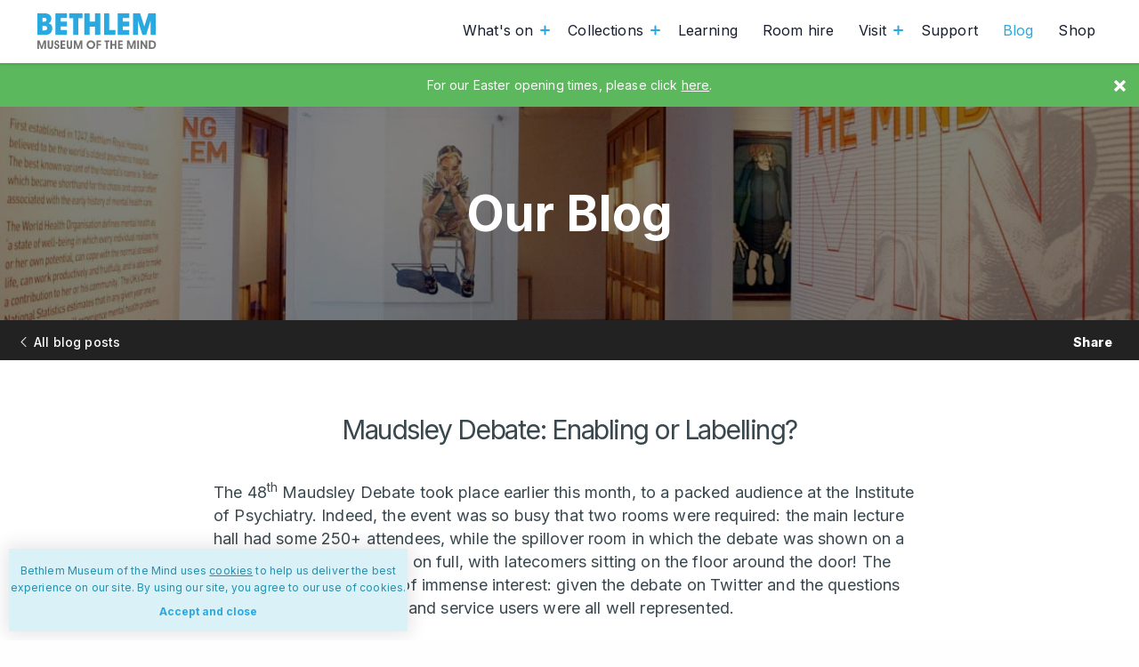

--- FILE ---
content_type: text/html; charset=UTF-8
request_url: https://museumofthemind.org.uk/blog/maudsley-debate-enabling-or-labelling
body_size: 11936
content:
<!DOCTYPE html>
<html lang="en" dir="ltr" class="no-js">
<head>
	<meta charset="utf-8">
	<meta http-equiv="X-UA-Compatible" content="IE=edge">
	<meta name="viewport" content="width=device-width, initial-scale=1, maximum-scale=5">

	<link rel="apple-touch-icon" sizes="180x180" href="/assets/device-icons/apple-touch-icon.png">
	<link rel="icon" type="image/png" sizes="32x32" href="/assets/device-icons/favicon-32x32.png">
	<link rel="icon" type="image/png" sizes="16x16" href="/assets/device-icons/favicon-16x16.png">
	<link rel="manifest" href="/assets/device-icons/manifest.json">
	<link rel="mask-icon" href="/assets/device-icons/safari-pinned-tab.svg" color="#61c6e9">
	<link rel="shortcut icon" href="/assets/device-icons/favicon.ico">
	<meta name="msapplication-config" content="/assets/device-icons/browserconfig.xml">
	<meta name="theme-color" content="#61c6e9">

    
    <link href="https://museumofthemind.org.uk/rss/blog.rss" rel="alternate" type="application/rss+xml" title="Bethlem Museum of the Mind Blog">

    <link rel="preconnect" href="https://fonts.googleapis.com">
    <link rel="preconnect" href="https://fonts.gstatic.com" crossorigin>

    <script>
        var docElement = document.documentElement;
        docElement.className = docElement.className.replace(/(^|\s)no-js(\s|$)/, '$1$2') + ' js ';
    </script>

    <link href="https://fonts.googleapis.com/css2?family=Inter:wght@400;500;700;800&display=swap" rel="stylesheet">
    <link href="https://museumofthemind.org.uk/assets/dist/styles-4b1b7a8b77.css" rel="stylesheet">
    <link href="https://museumofthemind.org.uk/assets/dist/form-40b6080f22.css" rel="stylesheet">

        <script src="https://cdn.userway.org/widget.js" data-account="D10lVLOgXp"></script>        <script src="https://platform-api.sharethis.com/js/sharethis.js#property=64a68a39f57abe0019c4e1a2&product=inline-share-buttons&source=platform" async="async"></script>
    <title>Maudsley Debate: Enabling or Labelling? | Bethlem Museum of the Mind</title>
<script>window.dataLayer = window.dataLayer || [];
function gtag(){dataLayer.push(arguments)};
gtag('js', new Date());
gtag('config', 'G-FZ5PX6GPW3', {'send_page_view': true,'anonymize_ip': false,'link_attribution': false,'allow_display_features': false});
</script><meta name="keywords" content="museum of the mind, bethlem, bedlam, museum, archives, artwork, gallery, events, exhibitions">
<meta name="description" content="The 48th Maudsley Debate took place earlier this month, to a packed audience at the Institute of Psychiatry. Indeed, the event was so busy that...">
<meta name="referrer" content="no-referrer-when-downgrade">
<meta name="robots" content="all">
<meta content="804550029624299" property="fb:profile_id">
<meta content="en_GB" property="og:locale">
<meta content="Bethlem Museum of the Mind" property="og:site_name">
<meta content="website" property="og:type">
<meta content="https://museumofthemind.org.uk/blog/maudsley-debate-enabling-or-labelling" property="og:url">
<meta content="Maudsley Debate: Enabling or Labelling?" property="og:title">
<meta content="The 48th Maudsley Debate took place earlier this month, to a packed audience at the Institute of Psychiatry. Indeed, the event was so busy that..." property="og:description">
<meta content="https://motm-www.s3.amazonaws.com/share-image/_1200x630_crop_center-center_82_none/general-share.jpg?mtime=1551705641" property="og:image">
<meta content="1200" property="og:image:width">
<meta content="630" property="og:image:height">
<meta content="Bethlem Museum of the Mind" property="og:image:alt">
<meta content="https://en.wikipedia.org/wiki/Bethlem_Museum_of_the_Mind" property="og:see_also">
<meta content="https://www.youtube.com/channel/UCxNo9mRSgiDt01QmrFZT0yw" property="og:see_also">
<meta content="https://www.facebook.com/bethlemmuseumofthemind" property="og:see_also">
<meta content="https://twitter.com/bethlemmuseum" property="og:see_also">
<meta content="https://www.instagram.com/bethlem_museum/" property="og:see_also">
<meta name="twitter:card" content="summary_large_image">
<meta name="twitter:site" content="@bethlemmuseum">
<meta name="twitter:creator" content="@bethlemmuseum">
<meta name="twitter:title" content="Maudsley Debate: Enabling or Labelling?">
<meta name="twitter:description" content="The 48th Maudsley Debate took place earlier this month, to a packed audience at the Institute of Psychiatry. Indeed, the event was so busy that...">
<meta name="twitter:image" content="https://motm-www.s3.amazonaws.com/share-image/_800x418_crop_center-center_82_none/general-share.jpg?mtime=1551705641">
<meta name="twitter:image:width" content="800">
<meta name="twitter:image:height" content="418">
<meta name="twitter:image:alt" content="Bethlem Museum of the Mind">
<link href="https://museumofthemind.org.uk/blog/maudsley-debate-enabling-or-labelling" rel="canonical">
<link href="https://museumofthemind.org.uk/" rel="home">
<link type="text/plain" href="https://museumofthemind.org.uk/humans.txt" rel="author"></head>
<body><script async src="https://www.googletagmanager.com/gtag/js?id=G-FZ5PX6GPW3"></script>


    <svg style="display: none;">
    <symbol id="svg-facebook" viewBox="0 0 96.124 96.123">
        <title>Facebook</title>
        <path d="M72.089.02L59.624 0C45.62 0 36.57 9.285 36.57 23.656v10.907H24.037a1.96 1.96 0 0 0-1.96 1.961v15.803a1.96 1.96 0 0 0 1.96 1.96H36.57v39.876a1.96 1.96 0 0 0 1.96 1.96h16.352a1.96 1.96 0 0 0 1.96-1.96V54.287h14.654a1.96 1.96 0 0 0 1.96-1.96l.006-15.803a1.963 1.963 0 0 0-1.961-1.961H56.842v-9.246c0-4.444 1.059-6.7 6.848-6.7l8.397-.003a1.96 1.96 0 0 0 1.959-1.96V1.98A1.96 1.96 0 0 0 72.089.02z"/>
    </symbol>
    <symbol id="svg-twitter" viewBox="0 0 612 612">
        <title>Twitter</title>
        <path d="M612 116.258a250.714 250.714 0 0 1-72.088 19.772c25.929-15.527 45.777-40.155 55.184-69.411-24.322 14.379-51.169 24.82-79.775 30.48-22.907-24.437-55.49-39.658-91.63-39.658-69.334 0-125.551 56.217-125.551 125.513 0 9.828 1.109 19.427 3.251 28.606-104.326-5.24-196.835-55.223-258.75-131.174-10.823 18.51-16.98 40.078-16.98 63.101 0 43.559 22.181 81.993 55.835 104.479a125.556 125.556 0 0 1-56.867-15.756v1.568c0 60.806 43.291 111.554 100.693 123.104-10.517 2.83-21.607 4.398-33.08 4.398-8.107 0-15.947-.803-23.634-2.333 15.985 49.907 62.336 86.199 117.253 87.194-42.947 33.654-97.099 53.655-155.916 53.655-10.134 0-20.116-.612-29.944-1.721 55.567 35.681 121.536 56.485 192.438 56.485 230.948 0 357.188-191.291 357.188-357.188l-.421-16.253c24.666-17.593 46.005-39.697 62.794-64.861z"/>
    </symbol>
    <symbol id="svg-google" viewBox="0 0 512 512">
        <title>Google</title>
        <path d="M113.47 309.408L95.648 375.94l-65.139 1.378C11.042 341.211 0 299.9 0 256c0-42.451 10.324-82.483 28.624-117.732h.014L86.63 148.9l25.404 57.644c-5.317 15.501-8.215 32.141-8.215 49.456.002 18.792 3.406 36.797 9.651 53.408zM507.527 208.176C510.467 223.662 512 239.655 512 256c0 18.328-1.927 36.206-5.598 53.451-12.462 58.683-45.025 109.925-90.134 146.187l-.014-.014-73.044-3.727-10.338-64.535c29.932-17.554 53.324-45.025 65.646-77.911h-136.89V208.176h245.899z"/><path d="M416.253 455.624l.014.014C372.396 490.901 316.666 512 256 512c-97.491 0-182.252-54.491-225.491-134.681l82.961-67.91c21.619 57.698 77.278 98.771 142.53 98.771 28.047 0 54.323-7.582 76.87-20.818l83.383 68.262zM419.404 58.936l-82.933 67.896C313.136 112.246 285.552 103.82 256 103.82c-66.729 0-123.429 42.957-143.965 102.724l-83.397-68.276h-.014C71.23 56.123 157.06 0 256 0c62.115 0 119.068 22.126 163.404 58.936z"/>
    </symbol>
    <symbol id="svg-newspaper" viewBox="0 0 32 32">
        <title>News</title>
        <path d="M29 0H7a3 3 0 0 0-3 3v2H3a3 3 0 0 0-3 3v20a4 4 0 0 0 4 4h24a4 4 0 0 0 4-4V3a3 3 0 0 0-3-3zm1 28c0 1.102-.898 2-2 2H4c-1.103 0-2-.898-2-2V8a1 1 0 0 1 1-1h1v20a1 1 0 1 0 2 0V3a1 1 0 0 1 1-1h22c.551 0 1 .448 1 1v25z"/><path d="M19.498 13.005h8a.5.5 0 1 0 0-1h-8a.5.5 0 0 0 0 1zM19.498 10.005h8a.5.5 0 1 0 0-1h-8a.5.5 0 0 0 0 1zM19.498 7.005h8a.5.5 0 1 0 0-1h-8a.5.5 0 0 0 0 1zM16.5 27.004h-8a.5.5 0 0 0 0 1h8a.5.5 0 0 0 0-1zM16.5 24.004h-8a.5.5 0 0 0 0 1h8a.5.5 0 0 0 0-1zM16.5 21.004h-8a.5.5 0 0 0 0 1h8a.5.5 0 0 0 0-1zM27.5 27.004h-8a.5.5 0 0 0 0 1h8a.5.5 0 0 0 0-1zM27.5 24.004h-8a.5.5 0 0 0 0 1h8a.5.5 0 0 0 0-1zM27.5 21.004h-8a.5.5 0 0 0 0 1h8a.5.5 0 0 0 0-1zM27.5 15.004h-19a.5.5 0 0 0 0 1h19a.5.5 0 0 0 0-1zM27.5 18.004h-19a.5.5 0 0 0 0 1h19a.5.5 0 0 0 0-1zM9 13h7a1 1 0 0 0 1-1V5.004a1 1 0 0 0-1-1H9a1 1 0 0 0-1 1V12a1 1 0 0 0 1 1zm1-7h5v5h-5V6z"/>
    </symbol>
    <symbol id="svg-person" viewBox="0 0 350 350">
        <title>Person</title>
        <path d="M175 171.173c38.914 0 70.463-38.318 70.463-85.586C245.463 38.318 235.105 0 175 0s-70.465 38.318-70.465 85.587c0 47.268 31.549 85.586 70.465 85.586zM41.909 301.853c-.012-2.882-.024-.812 0 0zM308.085 304.104c.038-.789.013-5.474 0 0z"/><path d="M307.935 298.397c-1.305-82.342-12.059-105.805-94.352-120.657 0 0-11.584 14.761-38.584 14.761s-38.586-14.761-38.586-14.761C55.018 192.43 43.61 215.545 42.11 295.722c-.123 6.547-.18 6.891-.202 6.131.005 1.424.011 4.058.011 8.651 0 0 19.592 39.496 133.08 39.496 113.486 0 133.08-39.496 133.08-39.496 0-2.951.002-5.003.005-6.399-.022.47-.066-.441-.149-5.708z"/>
    </symbol>
    <symbol id="svg-tripadvisor" viewBox="0 0 98.566 98.566">
        <title>TripAdvisor</title>
        <path d="M60.401 20.996c2.751.389 5.445 1.08 8.107 1.898a55.476 55.476 0 0 1 13.156 5.998c.287.178.67.291 1.008.291 4.844.02 9.686.013 14.526.017.39 0 .778.041 1.167.063 0 .095.014.135-.002.157-.226.348-.455.691-.682 1.038-1.643 2.52-3.047 5.156-3.876 8.07-.09.313-.109.575.103.882 4.312 6.192 5.688 12.99 3.886 20.318-1.58 6.427-5.264 11.438-10.862 14.986-4.001 2.537-8.421 3.745-13.143 3.771a22.938 22.938 0 0 1-5.896-.757c-4.722-1.225-8.77-3.579-12.106-7.144-.44-.468-.854-.957-1.323-1.486-1.764 2.629-3.5 5.215-5.278 7.869l-5.191-7.758c-.118.062-.152.069-.175.091a.805.805 0 0 0-.103.108c-4.035 4.765-9.111 7.686-15.295 8.663-3.44.545-6.847.349-10.188-.572-4.735-1.301-8.759-3.799-12.01-7.485C3.047 66.41 1.071 62.226.329 57.469c-.849-4.44.185-8.721.443-9.76.748-3.02 2.052-5.793 3.842-8.343.126-.181.17-.501.11-.717-.73-2.677-1.988-5.112-3.461-7.444-.374-.593-.822-1.142-1.236-1.711v-.198c.083.01.165.026.246.026 4.956.002 9.911.004 14.867-.006.216 0 .456-.089.64-.207 3.482-2.234 7.192-4.004 11.09-5.382a60.266 60.266 0 0 1 8.608-2.333 68.96 68.96 0 0 1 8.562-1.124c7.019-.54 12.629.203 16.361.726zm-6.213 32.731c0 10.883 8.83 19.774 19.674 19.732 10.885-.039 19.675-8.68 19.667-19.683-.008-11.339-9.206-19.863-20.089-19.642-10.744.223-19.154 8.883-19.252 19.593zM24.677 34.059c-10.586-.092-19.816 8.743-19.631 19.997.172 10.495 8.822 19.392 19.851 19.297 10.784-.092 19.452-8.898 19.472-19.562a19.626 19.626 0 0 0-19.692-19.732zm.976-5.134c5.98.365 11.233 2.449 15.671 6.485 4.429 4.028 7.024 9.053 7.967 14.962.97-5.839 3.497-10.817 7.843-14.805 4.353-3.992 9.536-6.087 15.418-6.53-6.98-3.103-14.34-4.421-21.916-4.567-8.61-.169-16.985 1.1-24.983 4.455z"/><path d="M73.822 41.311c6.735-.011 12.19 5.415 12.19 12.143 0 6.754-5.362 11.975-11.688 12.216-7.065.271-12.718-5.358-12.716-12.186.006-6.906 5.699-12.287 12.214-12.173zm7.944 12.173c-.003-4.39-3.552-7.958-7.912-7.958-4.41 0-8 3.549-8.018 7.926-.016 4.358 3.592 7.984 7.961 7.996 4.376.017 7.971-3.582 7.969-7.964zM24.417 41.311c6.731-.007 12.194 5.429 12.177 12.156-.019 6.809-5.386 11.916-11.601 12.199-7.093.324-12.816-5.33-12.803-12.195.014-6.955 5.746-12.276 12.227-12.16zm7.935 12.146c-.013-4.417-3.585-7.938-8.044-7.93-4.301.008-7.905 3.638-7.895 7.955.011 4.367 3.611 7.958 7.992 7.97 4.354.01 7.958-3.616 7.947-7.995z"/><path d="M73.828 49.443c2.232-.002 4.062 1.829 4.041 4.048-.022 2.224-1.821 4.026-4.016 4.027-2.26 0-4.077-1.786-4.072-3.999.004-2.296 1.769-4.074 4.047-4.076zM24.396 49.407a4.075 4.075 0 0 1 4.096 4.067c.009 2.24-1.829 4.079-4.084 4.084-2.309.005-4.09-1.779-4.088-4.1 0-2.279 1.777-4.048 4.076-4.051z"/>
    </symbol>
</svg>

    
    <div class="message message--incident green">
        <div class="message--incident__close icon-close"></div>
        <div class="container message__content"><p>For our Easter opening times, please click <a href="https://museumofthemind.org.uk/visit">here</a>.</p></div>
    </div>

	<nav class="mobile-nav">
    

    <ul class="nav-btns">
                                    <li class="dd">
                    <a class="dd-btn" href="https://museumofthemind.org.uk/whats-on" title="What&#039;s on">
                        What&#039;s on<div class="mobile-dropdown"></div></a>                    <ul class="dd-nav">
                                                    <li><a  href="https://museumofthemind.org.uk/whats-on/events" title="Events">Events</a></li>
                                                    <li><a  href="https://museumofthemind.org.uk/whats-on/exhibitions" title="Exhibitions">Exhibitions</a></li>
                                            </ul>
                    </li>
                                        <li class="dd">
                    <a class="dd-btn" href="https://museumofthemind.org.uk/collections" title="Collections">
                        Collections<div class="mobile-dropdown"></div></a>                    <ul class="dd-nav">
                                                    <li><a  href="https://museumofthemind.org.uk/collections/art" title="Art">Art</a></li>
                                                    <li><a  href="/collections/archives" title="Archives">Archives</a></li>
                                                    <li><a  href="https://museumofthemind.org.uk/collections/gallery" title="Gallery">Gallery</a></li>
                                            </ul>
                    </li>
                                        <li>
                    <a class="" href="https://museumofthemind.org.uk/learning" title="Learning">
                        Learning</a></li>
                                        <li>
                    <a class="" href="https://museumofthemind.org.uk/room-hire" title="Room hire">
                        Room hire</a></li>
                                        <li class="dd">
                    <a class="dd-btn" href="https://museumofthemind.org.uk/visit" title="Visit">
                        Visit<div class="mobile-dropdown"></div></a>                    <ul class="dd-nav">
                                                    <li><a  href="https://museumofthemind.org.uk/visit" title="Find us">Find us</a></li>
                                                    <li><a  href="https://museumofthemind.org.uk/visit/access" title="Access">Access</a></li>
                                                    <li><a  href="https://museumofthemind.org.uk/visit/digital-guide" title="Digital Guide">Digital Guide</a></li>
                                            </ul>
                    </li>
                                                    <li>
                    <a class="" href="https://museumofthemind.org.uk/support" title="Support">
                        Support</a></li>
                                        <li>
                    <a class=" active" href="https://museumofthemind.org.uk/blog" title="Blog">
                        Blog</a></li>
                                        <li>
                    <a class="" href="https://shop.museumofthemind.org.uk/" title="Shop" target="_blank" rel="noreferrer">
                        Shop</a></li>
                </ul>

</nav>

<header class="mn-hdr">
    <div class="container">
        <a class="logo-frm" href="https://museumofthemind.org.uk/" title="Go to Bethlem Museum of the Mind home page">
            <svg class="logo" xmlns="http://www.w3.org/2000/svg" viewBox="0 0 268 79.9">
    <title>Bethlem Museum of the Mind Logo</title>
    <path class="bethlem" d="M0 0h16.5c9.9 0 15 4.3 15 11.9 0 5-1.8 8.2-6.1 10.4 5.6 1.7 8.3 5.3 8.3 11.2 0 4.6-1.6 8.6-4.7 11.4-3.5 3.2-8 3.6-14.4 3.6H0V0m14.3 18.8c4.4 0 6.5-1 6.5-4.1 0-3.2-1.8-4.6-5.4-4.6h-3.9v8.7h2.8zm1.2 19.5c4.5 0 6.6-1.1 6.6-5 0-4.1-2.1-5.2-6.8-5.2h-3.8v10.2h4zM40.5 48.4V0h26.3v10.7H52.4v7.8h14.4v10.8H52.4v8.4h14.4v10.7H40.5M80.4 48.4V11.2h-9V0h30.1v11.2h-9.2v37.2H80.4M129.6 29.9h-12.1v18.5h-11.8V0h11.8v18.4h12.1V0h11.9v48.4h-11.9V29.9M149.8 48.4V0h11.8v37.7h13.8v10.7h-25.6M180.2 48.4V0h26.3v10.7h-14.4v7.8h14.4v10.8h-14.4v8.4h14.4v10.7h-26.3M214.7 48.4V0h16.2l9.3 29.6L249.5 0h16.1v48.4h-11.3v-32l-10 32h-8.4l-10-32v32h-11.2"/>
    <path class="motm" d="M.2 79.9V61.1h4.9l4.7 13.7 4.8-13.7h4.8v18.8h-3.6l.2-13.6-4.8 13.6H8.4L3.7 66.3l.2 13.6H.2M26.9 61.1v10.8c0 3.1.5 4.5 2.4 4.5s2.4-1.4 2.4-4.5V61.1h3.7V73c0 2-.1 3.5-1 4.7-1.2 1.7-2.8 2.5-5.1 2.5s-3.9-.8-5.1-2.5c-.9-1.4-.9-2.9-.9-4.7V61.1h3.6M41.3 74.1v.3c0 1.6.9 2.6 2.3 2.6 1.5 0 2.4-.9 2.4-2.5 0-2-1.1-2.1-3.1-2.8-2.9-.9-4.3-2.5-4.3-5.1 0-3.5 2.1-5.8 5.3-5.8 3 0 4.9 2 5.1 5.4h-3.3V66c0-1.2-.8-2-1.9-2-1.2 0-1.9.8-1.9 2.1 0 .5.1.9.4 1.3.7.8 2 .9 3.5 1.4 2.6.9 3.8 2.5 3.8 5 0 3.9-2.3 6.4-5.9 6.4-3.3 0-5.6-2.4-5.6-6.2h3.2M52.3 79.9V61.1h10.1v3.3H56v4.3h6.4v3.2H56v4.7h6.4v3.3H52.3M69.8 61.1v10.8c0 3.1.5 4.5 2.4 4.5s2.4-1.4 2.4-4.5V61.1h3.7V73c0 2-.1 3.5-.9 4.7-1.2 1.7-2.8 2.5-5.1 2.5s-3.9-.8-5.1-2.5c-.9-1.4-.9-2.9-.9-4.7V61.1h3.5M82 79.9V61.1h4.9l4.7 13.7 4.8-13.7h4.8v18.8h-3.6l.2-13.6L93 79.9h-2.8l-4.7-13.6.1 13.6H82M112.2 65c1.8-2.7 4.7-4.2 8.1-4.2 2.5 0 4.9 1 6.7 2.8 1.9 1.9 2.9 4.3 2.9 6.8 0 2.7-.9 5.1-2.7 6.9-1.8 1.9-4.3 3-6.9 3-2.8 0-5.1-1-7-3-1.7-1.8-2.7-4.2-2.7-6.8-.1-2.1.5-3.9 1.6-5.5m3.8 9.5c1.2 1.3 2.7 1.9 4.2 1.9 3.2 0 5.8-2.5 5.8-6.1 0-3.2-2.6-5.8-5.7-5.8-3.3 0-5.9 2.6-5.9 5.8 0 1.6.5 3 1.6 4.2zM132.8 61.1h10.1v3.3h-6.5v4.3h6.5v3.2h-6.5v8h-3.6V61.1M161.8 64.4h-3.6v15.5h-3.6V64.4H151v-3.3h10.8v3.3M167.8 79.9h-3.7V61.1h3.7v7.6h6v-7.6h3.7v18.8h-3.7v-7.6h-6v7.6M181.3 79.9V61.1h10.1v3.3h-6.5v4.3h6.5v3.2h-6.5v4.7h6.5v3.3h-10.1M201.5 79.9V61.1h4.8l4.8 13.7 4.7-13.7h4.9v18.8h-3.6l.1-13.6-4.8 13.6h-2.7l-4.8-13.6.2 13.6h-3.6M224.5 61.1h3.7v18.7h-3.7zM231.9 79.9V61.1h3.5l7.7 12v-12h3.6v18.8h-3.4l-7.8-12.4v12.4h-3.6M250.5 79.9V61.1h6.3c3 0 5 .4 6.9 2.2 1.8 1.7 2.7 4.2 2.7 7.2 0 3.4-1.3 6.1-3.7 7.9-1.6 1.2-3.4 1.4-5.7 1.4h-6.5m12.1-9.3c0-3.9-2.2-6.2-6-6.2h-2.4v12.3h2.5c4 .1 5.9-1.8 5.9-6.1z"/>
</svg>
        </a>

        <nav class="mn-nav">
            

    <ul class="nav-btns">
                                    <li class="dd">
                    <a class="dd-btn" href="https://museumofthemind.org.uk/whats-on" title="What&#039;s on">
                        What&#039;s on<div class="mobile-dropdown"></div></a>                    <ul class="dd-nav">
                                                    <li><a  href="https://museumofthemind.org.uk/whats-on/events" title="Events">Events</a></li>
                                                    <li><a  href="https://museumofthemind.org.uk/whats-on/exhibitions" title="Exhibitions">Exhibitions</a></li>
                                            </ul>
                    </li>
                                        <li class="dd">
                    <a class="dd-btn" href="https://museumofthemind.org.uk/collections" title="Collections">
                        Collections<div class="mobile-dropdown"></div></a>                    <ul class="dd-nav">
                                                    <li><a  href="https://museumofthemind.org.uk/collections/art" title="Art">Art</a></li>
                                                    <li><a  href="/collections/archives" title="Archives">Archives</a></li>
                                                    <li><a  href="https://museumofthemind.org.uk/collections/gallery" title="Gallery">Gallery</a></li>
                                            </ul>
                    </li>
                                        <li>
                    <a class="" href="https://museumofthemind.org.uk/learning" title="Learning">
                        Learning</a></li>
                                        <li>
                    <a class="" href="https://museumofthemind.org.uk/room-hire" title="Room hire">
                        Room hire</a></li>
                                        <li class="dd">
                    <a class="dd-btn" href="https://museumofthemind.org.uk/visit" title="Visit">
                        Visit<div class="mobile-dropdown"></div></a>                    <ul class="dd-nav">
                                                    <li><a  href="https://museumofthemind.org.uk/visit" title="Find us">Find us</a></li>
                                                    <li><a  href="https://museumofthemind.org.uk/visit/access" title="Access">Access</a></li>
                                                    <li><a  href="https://museumofthemind.org.uk/visit/digital-guide" title="Digital Guide">Digital Guide</a></li>
                                            </ul>
                    </li>
                                                    <li>
                    <a class="" href="https://museumofthemind.org.uk/support" title="Support">
                        Support</a></li>
                                        <li>
                    <a class=" active" href="https://museumofthemind.org.uk/blog" title="Blog">
                        Blog</a></li>
                                        <li>
                    <a class="" href="https://shop.museumofthemind.org.uk/" title="Shop" target="_blank" rel="noreferrer">
                        Shop</a></li>
                </ul>

        </nav>

        <div class="mobile-nav-btn burger-btn">
            <div class="line one"></div>
            <div class="line two"></div>
            <div class="line three"></div>
        </div>
    </div>
</header>

	<main class="main">
					
        <div class="hero">
            <div class="hero__content">
                <div class="heading">Our Blog</div>
            </div>
        </div>

        
<div class="action-bar">
    <a class="action-bar__back" href="https://museumofthemind.org.uk/blog" title="View all blog posts"><i class="icon-arrow-left"></i>All blog posts</a>

    <div class="action-bar__share entry-share">
        <span class="action-bar__share__title">Share</span>
        <div class="social-share-btns">
    <div class="sharethis-inline-share-buttons"></div>
</div>
    </div>
</div>

		<section class="page-sec">
            <div class="container">
				<h1>Maudsley Debate: Enabling or&nbsp;Labelling?</h1>

				<div class="blog-post content-container clearfix">
					                                                
                        
					    					        <p>The 48<sup>th</sup> Maudsley Debate took place earlier this month, to a packed audience at the Institute of Psychiatry. Indeed, the event was so busy that two rooms were required: the main lecture hall had some 250+ attendees, while the spillover room in which the debate was shown on a live feed was also verging on full, with latecomers sitting on the floor around the door! The topic was obviously one of immense interest: given the debate on Twitter and the questions asked, clinicians, trainees and service users were all well represented.<br /><br />The motion read that: “This house believes that psychiatric diagnosis has advanced the care of people with mental health problems”. Professor Tony David began the session by speaking for the motion, although stating that diagnosis is not a rigid medical paradigm but a social process. However, he regarded reductionism as a necessary first step in understanding the world, and diagnosis thus assists scientific research and advances in treatment.<br /><br />However, Dr Felicity Callard, senior lecturer in social science at Durham University (and one of the researchers in the university’s interdisciplinary <a title="Hearing the Voice website" href="http://hearingthevoice.org/about-the-project/" target="_blank" rel="noreferrer noopener"><em>Hearing the Voice</em></a> project) was particularly compelling in her arguments against the motion. Indeed, until she pointed it out, neither I nor those I spoke with afterwards had noticed that the motion was in the past tense (thus suggesting the historical, and not the potential, use of diagnosis) and also specifically focused on <em>care</em>. The potential of diagnosis for clinicians to gain a shared understanding of mental health conditions (something for which Professor Norman Sartorius argued) was thus, Dr Callard stated, irrelevant to the discussion. Mental health care has, she went on, been advanced by a variety of changes in past decades, including community mental health provision, staff training, environmental improvements, peer support and crisis intervention, none of which rely on diagnosis.<br /><br />Professor Sartorius countered that the problems that Dr Callard reflected on (the potential of psychiatric diagnosis to result in ‘civil death’: the loss of a person’s legal and civil rights) were simply caused by a ‘mis-use’ of diagnosis. Diagnosis, he stated, was a tool that (like any other tool) could be used well or badly. This drew importance to the impact of debates like this one within psychiatry: how else do we decide on how a tool is to be used? This was something Dr Pat Bracken (speaking against the motion) saw as a sign of scientific maturity in the discipline.<br /><br />One could hardly imagine a similar debate in other branches of medicine, Dr Bracken noted. Psychiatry, however, is a field that demands debate, which cannot be carried out through using a causal model of classification. Although not against diagnosis in itself<em>, </em>he felt that this represented only a tiny portion of the work of a psychiatrist. Great advances in care had occurred <em>despite</em> the efforts of clinicians to force mental health into the biomedical model used in other fields of healthcare. In the future, he hoped, psychiatry would have the courage to stand alone, and accept that ‘the mind is not simply another organ of the body’.<br /><br />The excellent points put forward by both sides testified to Dr Bracken’s faith in the importance of debate. Indeed, he and Dr Callard swayed some fifty members of the audience into the ‘Against’ camp (although this was still just under two thirds of those who stood by the motion). The discussion, we hope, will not end here. Our forthcoming Museum of the Mind will cover both perspectives under the heading of ‘Labelling and Diagnosis’ and we welcome your comments on either side of the debate.<br /><br />A recording is now available online at: <a href="http://www.kcl.ac.uk/iop/news/debates/index.aspx">http://www.kcl.ac.uk/iop/news/debates/index.aspx</a>. Meanwhile, Dr Callard’s ‘Storify’ covers the wealth and breadth of responses to the topic: <a href="http://storify.com/felicitycallard/maudsley-debate-institute-of-psychiatry-enabling-o">http://storify.com/felicitycallard/maudsley-debate-institute-of-psychiatry-enabling-o.</a></p>
					    									</div>

				<div class="blog-post blog-post-meta">
					
                    <div class="blog-post-meta__bottom">
                        <div class="blog-post-meta__bottom__item">
                            <div class="blog-meta__cats">
        						<h4>Categories</h4>
        						        							<a class="post-cat" href="https://museumofthemind.org.uk/blog/category/events" title="Events posts">Events</a>
        						        					</div>
                        </div>

                    </div>
				</div>
                                                                                
				
									<div class="blog-related">
						<h2>Related posts</h2>

						<div class="grid">
							            
            <div class="post-excerpt">
            <div class="excerpt-info">
                <div class="post-excerpt__left">
                    <h3><a href="https://museumofthemind.org.uk/blog/visit-the-bethlem-sunfayre-2010-on-saturday-10-july" title="Continue reading Visit the Bethlem Sunfayre 2010 on Saturday 10 July">Visit the Bethlem Sunfayre 2010 on Saturday 10 July</a></h3>
                    
                                    </div>

                <div class="post-excerpt__right">
                    <p class="post-excerpt-text">It's getting close to the 2010 Bethlem Sunfayre and, given the beautiful weather, it seemed the perfect time to let you know what's going on...</p>

                    <a class="button-ball post-excerpt-button" href="https://museumofthemind.org.uk/blog/visit-the-bethlem-sunfayre-2010-on-saturday-10-july" title="Continue reding Visit the Bethlem Sunfayre 2010 on Saturday 10 July">
                        <div class="button-ball__icon">
                            <title>Arrow</title>
                            <svg xmlns="http://www.w3.org/2000/svg" width="451.846" height="451.847" viewBox="0 0 451.846 451.847"><path d="M345.44 248.292l-194.286 194.28c-12.36 12.366-32.397 12.366-44.75 0-12.354-12.353-12.354-32.39 0-44.743l171.914-171.91-171.91-171.903c-12.353-12.36-12.353-32.394 0-44.748 12.355-12.36 32.392-12.36 44.75 0l194.288 194.283c6.177 6.18 9.262 14.27 9.262 22.366 0 8.098-3.09 16.195-9.267 22.372z"/></svg>
                        </div>
                        <div class="button-ball__text">Read more</div>
                    </a>
                </div>
            </div>
        </div>            <div class="post-excerpt">
            <div class="excerpt-info">
                <div class="post-excerpt__left">
                    <h3><a href="https://museumofthemind.org.uk/blog/richard-dadd-the-artist-and-the-asylum-at-tate-britain" title="Continue reading Richard Dadd: The Artist and the Asylum at Tate Britain">Richard Dadd: The Artist and the Asylum at Tate Britain</a></h3>
                    
                                    </div>

                <div class="post-excerpt__right">
                    <p class="post-excerpt-text">Bethlem and its collections came under the spotlight in a discussion event hosted by Tate Britain on 1 December. Mike Jay (author of The Air...</p>

                    <a class="button-ball post-excerpt-button" href="https://museumofthemind.org.uk/blog/richard-dadd-the-artist-and-the-asylum-at-tate-britain" title="Continue reding Richard Dadd: The Artist and the Asylum at Tate Britain">
                        <div class="button-ball__icon">
                            <title>Arrow</title>
                            <svg xmlns="http://www.w3.org/2000/svg" width="451.846" height="451.847" viewBox="0 0 451.846 451.847"><path d="M345.44 248.292l-194.286 194.28c-12.36 12.366-32.397 12.366-44.75 0-12.354-12.353-12.354-32.39 0-44.743l171.914-171.91-171.91-171.903c-12.353-12.36-12.353-32.394 0-44.748 12.355-12.36 32.392-12.36 44.75 0l194.288 194.283c6.177 6.18 9.262 14.27 9.262 22.366 0 8.098-3.09 16.195-9.267 22.372z"/></svg>
                        </div>
                        <div class="button-ball__text">Read more</div>
                    </a>
                </div>
            </div>
        </div>            <div class="post-excerpt">
            <div class="excerpt-info">
                <div class="post-excerpt__left">
                    <h3><a href="https://museumofthemind.org.uk/blog/the-future-of-medical-history" title="Continue reading The Future of Medical History">The Future of Medical History</a></h3>
                    
                                    </div>

                <div class="post-excerpt__right">
                    <p class="post-excerpt-text">The Future of Medical History conference, organised by the soon-to-be closing Wellcome Trust Centre for the History of Medicine at UCL took place...</p>

                    <a class="button-ball post-excerpt-button" href="https://museumofthemind.org.uk/blog/the-future-of-medical-history" title="Continue reding The Future of Medical History">
                        <div class="button-ball__icon">
                            <title>Arrow</title>
                            <svg xmlns="http://www.w3.org/2000/svg" width="451.846" height="451.847" viewBox="0 0 451.846 451.847"><path d="M345.44 248.292l-194.286 194.28c-12.36 12.366-32.397 12.366-44.75 0-12.354-12.353-12.354-32.39 0-44.743l171.914-171.91-171.91-171.903c-12.353-12.36-12.353-32.394 0-44.748 12.355-12.36 32.392-12.36 44.75 0l194.288 194.283c6.177 6.18 9.262 14.27 9.262 22.366 0 8.098-3.09 16.195-9.267 22.372z"/></svg>
                        </div>
                        <div class="button-ball__text">Read more</div>
                    </a>
                </div>
            </div>
        </div>    
						</div>
					</div>
							</div>
		</section>
    	</main>

	
    <footer class="mn-ftr">
        <div class="container">
            <div class="mn-ftr__top row">
                

<div class="newsletter col-xs-12 col-sm-6 col-lg-4">
    <h5>Sign up to our quarterly newsletter</h5>

    <form class="newsletter-form" action="https://bethlemheritage.us2.list-manage.com/subscribe/post?u=042b7948efd535cf590979ada&amp;id=c6045639c0" method="post" target="_blank">
        <div class="newsletter-sign-up-input row">
            <label for="newsletter-email-value">Enter your email</label>
            <input id="newsletter-email-value" class="form-control" name="EMAIL" type="email" placeholder="Your email">
                    <a class="button  newsletter-submit" href="#" " data-tracking="Sign up - Click">
        Sign up
    </a>

        </div>
    </form>
</div>

                <div class="mn-ftr__social col-xs-12 col-sm-6 off-lg-2">
                    <div>
                        
<div class="social-links">
            <a href="https://www.instagram.com/bethlem_museum/" title="Follow us on Instagram (opens New Window)"  aria-label="(opens new window)" target="_blank" rel="noreferrer"><i class="icon-instagram"></i></a>
            <a href="https://www.facebook.com/bethlemmuseumofthemind" title="Join us on Facebook (opens New Window)"  aria-label="(opens new window)" target="_blank" rel="noreferrer"><i class="icon-facebook"></i></a>
            <a href="https://twitter.com/bethlemmuseum" title="Join us on Twitter (opens New Window)"  aria-label="(opens new window)" target="_blank" rel="noreferrer"><i class="icon-twitter"></i></a>
            <a href="https://www.youtube.com/channel/UCxNo9mRSgiDt01QmrFZT0yw" title="Join us on YouTube (opens New Window)"  aria-label="(opens new window)" target="_blank" rel="noreferrer"><i class="icon-youtube"></i></a>
    </div>
                    </div>
                </div>
            </div>


            <div class="mn-ftr__nav row">
                <div class="col col-xs-12 col-sm-3">
                    <div>
                        <h4>Support Us</h4>

                        <p>Help us to improve understanding of mental health.</p>
                        <a class="line-link line-link--yellow font-weight-bold" href="https://museumofthemind.org.uk/support" title="Support Bethlem Museum of the Mind">Donate now</a>
                    </div>
                </div>

                <div class="col col-xs-12 col-sm-3">
                    <h4>Visit</h4>

                    <div class="mn-ftr__nav__btns">
                                                    <a href="https://museumofthemind.org.uk/visit" title="Plan a visit">Plan a visit</a>
                                                    <a href="https://museumofthemind.org.uk/learning" title="Groups + Resources">Groups + Resources</a>
                                                    <a href="https://museumofthemind.org.uk/collections/archives" title="Archives">Archives</a>
                                                    <a href="https://museumofthemind.org.uk/projects/mansions-in-the-orchard" title="Mansions in the Orchard">Mansions in the Orchard</a>
                                                    <a href="https://museumofthemind.org.uk/visit/access" title="Access">Access</a>
                                            </div>
                </div>

                <div class="col col-xs-12 col-sm-3">
                    <h4>Explore</h4>

                    <div class="mn-ftr__nav__btns">
                                                    <a href="https://museumofthemind.org.uk/whats-on" title="What&#039;s on">What&#039;s on</a>
                                                    <a href="https://museumofthemind.org.uk/collections/gallery" title="Gallery">Gallery</a>
                                                    <a href="https://museumofthemind.org.uk/projects" title="Projects">Projects</a>
                                                    <a href="https://museumofthemind.org.uk/about" title="About us">About us</a>
                                                    <a href="https://museumofthemind.org.uk/join" title="Join us">Join us</a>
                                            </div>
                </div>

                <div class="col col-xs-12 col-sm-3">
                    <h4>Location + Hours</h4>

                    <p>Bethlem Museum of the Mind<br>Bethlem Royal Hospital<br>Monks Orchard Road<br>Beckenham<br>Kent<br>BR3 3BX</p>
                    
    
            
        
                                                                                                    
    
    <a href="https://museumofthemind.org.uk/visit" title="Bethlem Museum of the Mind opening hours">
                                <span>We are closed today.</span>
            <br>
            <small>
                Mon - Tue: Pre-booked groups only.
                <br>
                Wed - Sat: Open to the public from <span class="nbsp">09:30 – 17:00</span>.
            </small>
        
                    <span>
                <br>
                <small>
                                            Open every Saturday.
                                    </small>
            </span>
            </a>
                </div>
            </div>

            <div class="mn-ftr__bottom row">
                <div class="copyright col-xs-12 col-sm-6">
                    <div>
                        &copy; 2026 Bethlem Museum of the Mind. All rights reserved.
                        <br>
                        Charity number: 1190303
                    </div>


                    <div class="mn-ftr__bottom__nav">
                                                                                        <a href="https://museumofthemind.org.uk/policy/privacy-policy" title="Privacy policy">Privacy policy</a>
                                                                                                                        <a href="https://museumofthemind.org.uk/policy/cookies-policy" title="Cookies">Cookies</a>
                                                                                                                        <a href="https://museumofthemind.org.uk/contact" title="Contact us">Contact us</a>
                                                                            </div>
                </div>

                <div class="col-xs-12 col-sm-6">
                    <div class="mn-ftr__supporters">
                        <a href="https://www.maudsleycharity.org/" title="Maudsley Charity" aria-label="(opens new window)" target="_blank" rel="noreferrer nofollow">
                            <img src="/assets/graphics/supporters/maudsley-charity-logo.png" alt="Maudsley Charity" loading="lazy">
                        </a>
                        <a href="https://www.hlf.org.uk/" title="Heritage Lottery Fund" target="_blank" rel="noreferrer nofollow">
                            <img src="/assets/graphics/supporters/heritage-lottery-fund-logo.png" alt="Heritage Lottery Fund"  loading="lazy">
                        </a>
                        <a href="https://www.slam.nhs.uk/" title="Slam" target="_blank" rel="noreferrer nofollow">
                            <img src="/assets/graphics/supporters/slam-logo.png" alt="Slam"  loading="lazy">
                        </a>
                    </div>
                </div>
            </div>
        </div>
    </footer>
        
    
    <div class="message message--cookie">
        <div class="container message__content">
            <p>Bethlem Museum of the Mind uses <a target="_blank" href="https://museumofthemind.org.uk/policy/privacy-policy" rel="noreferrer noopener">cookies</a> to help us deliver the best experience on our site. By using our site, you agree to our use of cookies.</p>

            <button class="line-link line-link--blue font-weight-bold button--align-middle cookie-continue">Accept and close</button>
        </div>
    </div>

    <script src="https://cdn.jsdelivr.net/npm/jquery@3/dist/jquery.min.js"></script>
	<script src="https://museumofthemind.org.uk/assets/dist/main-ce48ed1ab6.js"></script><script type="application/ld+json">{"@context":"https://schema.org","@graph":[{"@type":"Blog","author":{"@id":"https://museumofthemind.org.uk/#identity"},"copyrightHolder":{"@id":"https://museumofthemind.org.uk/#identity"},"copyrightYear":"2013","creator":{"@id":"https://vimia.co.uk#creator"},"dateCreated":"2017-02-16T16:45:09+00:00","dateModified":"2019-01-30T14:48:34+00:00","datePublished":"2013-06-25T11:00:00+01:00","description":"The 48th Maudsley Debate took place earlier this month, to a packed audience at the Institute of Psychiatry. Indeed, the event was so busy that...","headline":"Maudsley Debate: Enabling or Labelling?","image":{"@type":"ImageObject","url":"https://motm-www.s3.amazonaws.com/share-image/_1200x630_crop_center-center_82_none/general-share.jpg?mtime=1551705641"},"inLanguage":"en-gb","mainEntityOfPage":"https://museumofthemind.org.uk/blog/maudsley-debate-enabling-or-labelling","name":"Maudsley Debate: Enabling or Labelling?","publisher":{"@id":"https://vimia.co.uk#creator"},"url":"https://museumofthemind.org.uk/blog/maudsley-debate-enabling-or-labelling"},{"@id":"https://museumofthemind.org.uk/#identity","@type":"NGO","address":{"@type":"PostalAddress","addressCountry":"UK","addressLocality":"Beckenham","addressRegion":"Kent","postalCode":"BR3 3BX","streetAddress":"Museum of the Mind, Bethlem Royal Hospital, Monks Orchard Road"},"description":"Bethlem Museum of the Mind explores the history of art and mental healthcare, on the site of the Bethlem Royal Hospital, or 'Bedlam'.","email":"info@motm.org.uk","foundingDate":"2015-03-01","foundingLocation":"Beckenham, Kent, UK","image":{"@type":"ImageObject","height":"335","url":"https://d1u0ygfig6vnfa.cloudfront.net/assets/shop/identity/bethlem-museum-of-the-mind-logo.jpg?mtime=20200629101546&focal=none","width":"1110"},"logo":{"@type":"ImageObject","height":"60","url":"https://d1u0ygfig6vnfa.cloudfront.net/assets/shop/identity/_600x60_fit_center-center_82_none/16494/bethlem-museum-of-the-mind-logo.png?mtime=1593422146","width":"199"},"name":"Bethlem Museum of the Mind","sameAs":["https://www.instagram.com/bethlem_museum/","https://twitter.com/bethlemmuseum","https://www.facebook.com/bethlemmuseumofthemind","https://www.youtube.com/channel/UCxNo9mRSgiDt01QmrFZT0yw","https://en.wikipedia.org/wiki/Bethlem_Museum_of_the_Mind"],"url":"https://museumofthemind.org.uk/"},{"@id":"https://vimia.co.uk#creator","@type":"LocalBusiness","description":"Building successful websites and online applications","email":"info@vimia.co.uk","name":"Vimia","priceRange":"$","url":"https://vimia.co.uk"},{"@type":"BreadcrumbList","description":"Breadcrumbs list","itemListElement":[{"@type":"ListItem","item":"https://museumofthemind.org.uk/","name":"Home","position":1},{"@type":"ListItem","item":"https://museumofthemind.org.uk/blog/maudsley-debate-enabling-or-labelling","name":"Maudsley Debate: Enabling or Labelling?","position":2}],"name":"Breadcrumbs"}]}</script><script defer src="https://static.cloudflareinsights.com/beacon.min.js/vcd15cbe7772f49c399c6a5babf22c1241717689176015" integrity="sha512-ZpsOmlRQV6y907TI0dKBHq9Md29nnaEIPlkf84rnaERnq6zvWvPUqr2ft8M1aS28oN72PdrCzSjY4U6VaAw1EQ==" data-cf-beacon='{"version":"2024.11.0","token":"b7c90a79d42448988f64650a8161882d","r":1,"server_timing":{"name":{"cfCacheStatus":true,"cfEdge":true,"cfExtPri":true,"cfL4":true,"cfOrigin":true,"cfSpeedBrain":true},"location_startswith":null}}' crossorigin="anonymous"></script>
</body></html>
